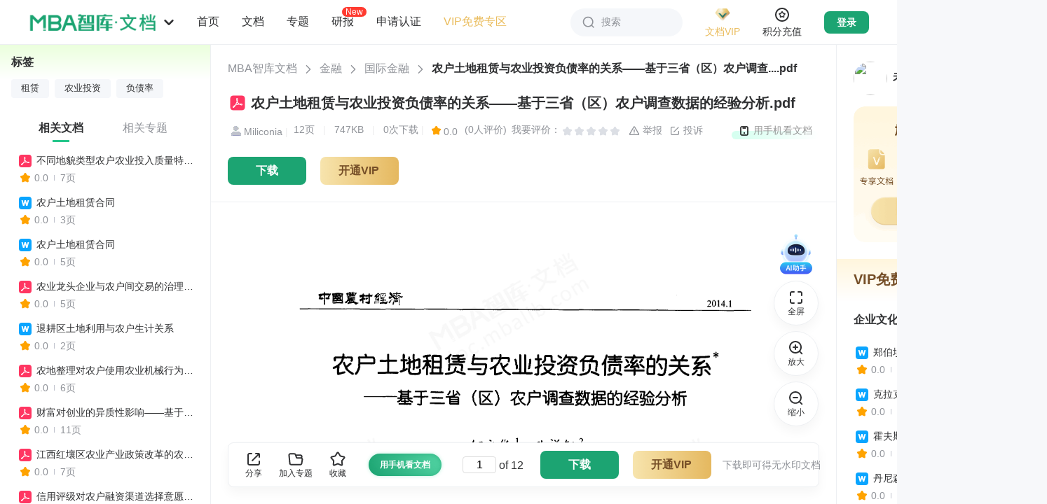

--- FILE ---
content_type: application/x-javascript
request_url: https://img.mbalib.com/doc/view.js
body_size: 2285
content:

function download(from)
{
    if (!wgUserLogined){
        window.location.href='/login?continue='+encodeURIComponent(window.location.href);
        return false;
    }
    var topic_id  = wfGetUrlParam('topic_id');

    $.ajaxSetup({
        async: false
    });
    var status;
    //2018.5.31 调整为不弹窗

    $.ajax({
        type:'POST',
        async:false,
        url: '/download/candownload',
        data:'docid='+wgDocKey+'&downloaded=1'+(topic_id?'&topic_id='+topic_id:''),
        dataType:"json",
        success	:function(data) {
            status = data.status;
            if(data.status == 'success')
            {
                setCookie(wgDocKey+"_download",'',-1);
                if(from=='vip_btn'){
                    $(".vip-go-btn").attr('href','/downloadtransition/'+wgDocKey+'.html'+(topic_id?'?topic_id='+topic_id:''));
                }else{
                    $("#download,#download2,#download3").attr('href','/downloadtransition/'+wgDocKey+'.html'+(topic_id?'?topic_id='+topic_id:''));
                }
            }else{
                if(from=='vip_btn'){
                    $(".vip-go-btn").attr('href','/pay/'+wgDocKey+'.html');
                }else{
                    $("#download,#download2,#download3").attr('href','/pay/'+wgDocKey+'.html');
                }

            }

        }
    });

    $.ajaxSetup({
        async: true
    });

    var flag = true;

    //0积分的文档，弹出下载次数超过上限
    var price =  $("#limitBox").attr("data-price");
    if(status!='success' && price==0){
        $("#limitBox,#bg").show();
        flag = false;
    }
    return flag;
}

$(document).ready(function(){
    var eventState = 0;
    function pop(div,bg)
    {
        //$('#reader').css('margin-left','-1800px');
        if(bg)
        {
            $("#bg").show();
            $("#bg").width($(document).width());
            $("#bg").height($(document).height());
        }
        if(navigator.userAgent.indexOf('MSIE')>=0)//ie 弹出框定位
        {
            setIeDiv();
        }
        function setIeDiv()
        {
            var box_margin_top = document.documentElement.scrollTop - div.height() / 2 + "px";
            var box_margin_left = document.documentElement.scrollLeft - div.width() / 2 + "px";
            div.css({ "position": "absolute", "margin-top": box_margin_top, "margin-left": box_margin_left });
        }
        div.show();
    }

    function popdown(div)
    {
        $('#reader').css('margin-left',0);
        div.hide();
        $("#bg").hide();
    }

    //新版JS
    /*$(document).on('click',".new-doc-star i",function(){
        var index = $(this).index() + 1;
         //文档评分日志
        //uploadBhvlog('item',wgDocKey,'grade',index,'','',log_time,log_sign);
        setRate(index);
        rateDoc(index);
        statVote('document_vote','vote_view_fixed_bottom');
        });*/

    //显示文档右侧信息(h5)
    $(".more-ico").click(function(){
        $("body").attr('id','read-intr');
        $(".topnav-ico").hide();
        $(".learrow").attr('href','javascript:void(0)');
    });

    //(h5)
    $(".learrow").click(function(){
        var body_id = $("body").attr('id');
        if(body_id == 'read-doc')
        {
            var ref = document.referrer;
            if(ref.indexOf("mbalib.com"))
                location.href= ref;
            else
                location.href = '/';
        }else
        {
            $(".topnav-ico").show();
            $("body").attr('id','read-doc');
        }

    });


    $('#summary-hide').click(function(){
        $('#summary-content').show();
        $('#summary-fullcontent').hide();
        return false;
    });
    $('#summary-show').click(function(){
        $('#summary-content').hide();
        $('#summary-fullcontent').show();
        return false;
    });



    $("#fav-sub").click(function(){
        favoriteDocument();
        statDocFav();
        popdown($("#pop-fav"));
    });

    $("#topic-sub").click(function(){
        var topicid = $("#topic_folderlist").val();
        if(topicid == 0)
        {
            alert('请先选择专题');
            return false;
        }

        var url = location.href;
        $.post("/topic/ajaxaddfile",{id:topicid,url:url,usersign:wgUsersign,usersigntime:wgUsersigntime},function(result){
            if(result.state == 'success')
            {
                alert("加入成功");
                popdown($("#pop-topic"));
            }else
            {
                alert(result.info);
            }
            isclick = 0;
        },'json');
    });

    $(".add-icowr").click(function(){
        loadUserTopics();
        pop($("#pop-topic"),true);
    });

    getDocScoreByUser();

    $(".now-down").click(function(){

        //百度统计
        statDown('view-now-down');

        if(wgUserWealth!==null && parseInt(wgUserWealth)<parseInt(wgCostByUser))
        {
            //余额不足下载统计

        }
        $.post('/download/candownload',{docid:wgDocKey},function(data){
            if (data.status != 'success') {
                if (typeof(data.url) != 'undefined') {
                    if (confirm(data.error)) {
                        if (typeof(eval(statDownNoWealth)) == "function") {
                            statDownNoWealth('confirm');//余额不足下载统计
                        }
                        window.top.open(data.url);
                    } else {
                        if (typeof(eval(statDownNoWealth)) == "function") {
                            statDownNoWealth('cancel');//余额不足下载统计
                        }
                        window.top.open('//doc.mbalib.com/support/view-9.html');
                    }
                } else {
                    alert(data.error);
                }
            } else {
                setCookie(wgDocKey+"_download",'',-1);
                window.location.href = '/downloadtransition/'+wgDocKey+'.html';
            }
        },'json');

    });
    $(".close").click(function(){
        popdown($(this).parent());
    });


    $('#download,#download2,#download3').click(function(){
        var go_url = download();
        return go_url;
    });


    $('#show-content').click(function(){
        getDocContent();
        pop($("#pop-wb"),false);
    });

});
function setDocContent(cContent){
    $('#doc-content').html(cContent);
}

function getDocContent(){
    if (wgDocContent==null){
        $.ajax({
            type:'GET',
            url: '/services/getfilecontent',
            data:"id="+wgDocKey,
            dataType:"json",
            success	:function(data) {
                wgDocContent=data.content;
                setDocContent(wgDocContent);
                return false;
            }
        });
    }else{
        setDocContent(wgDocContent);
    }
}


function rateDoc(nScore){
    $.ajax({
        url	:"/services/filerate",
        type	:"GET",
        dataType:"json",
        data	:"score="+nScore+"&id="+wgDocKey,
        success	: function(data){
            if (data.status=='success'){
                wgDocScoreByUser = nScore;
                //setRate(wgDocScoreByUser);
            }else{
                alert(data.message);
            }
        }
    });
}

function getDocScoreByUser(){
    if (wgDocScoreByUser==null){
        $.ajax({
            type:'GET',
            url: '/services/getfileratescore',
            data:"id="+wgDocKey,
            dataType:"json",
            success	:function(data) {
                wgDocScoreByUser=data;
                setRate(wgDocScoreByUser);
                return false;
            }
        });
    }else{
        //setRate(wgDocScoreByUser);
    }
}


function getCostByUser(){
    if (wgCostByUser==null){
        $.ajax({
            type:'GET',
            url: '/services/getcost',
            data:"id="+wgDocKey,
            dataType:"json",
            success	:function(data) {
                wgCostByUser=data;
                $('#costByUser').text(wgCostByUser);
                if(data == 0)
                    $(".bd .note").hide();
                return false;
            }
        });
    }else{
        $('#costByUser').text(wgCostByUser);
    }
}


function loadUserTopics(){
    if (wgUserTopics==null){
        //read folders;
        $.ajax({
            type:'POST',
            url: '/services/gettopics',
            dataType:"json",
            success	:function(data) {
                wgUserTopics=data;
                if (data.length>0){

                    for(i=0;i<data.length;i++){
                        f=data[i];
                        var name = f.name;
                        if(name && name.length>20){
                            name = name.substr(0,20) + '...';
                        }
                        $("#topic_folderlist").append('<option value="'+f.id+'" class="option">'+name+'</option>');
                    }
                }
                return false;
            }
        });
    }
}


function setRate(nScore){
    var star_str = '',i,j,evaluate;
    for(i=1;i<=nScore;i++)
    {
        star_str+= '<svg class="star-icon" aria-hidden="true" fill="#FFA300"><use xlink:href="#ic_star_filled"></use></svg>';
    }
    for(j = 5-nScore; j>=1;j--)
    {
        star_str += '<svg class="star-icon star-hove" aria-hidden="true" fill="#DCDFE5"><use xlink:href="#ic_star_filled"></use></svg>';
    }
}



